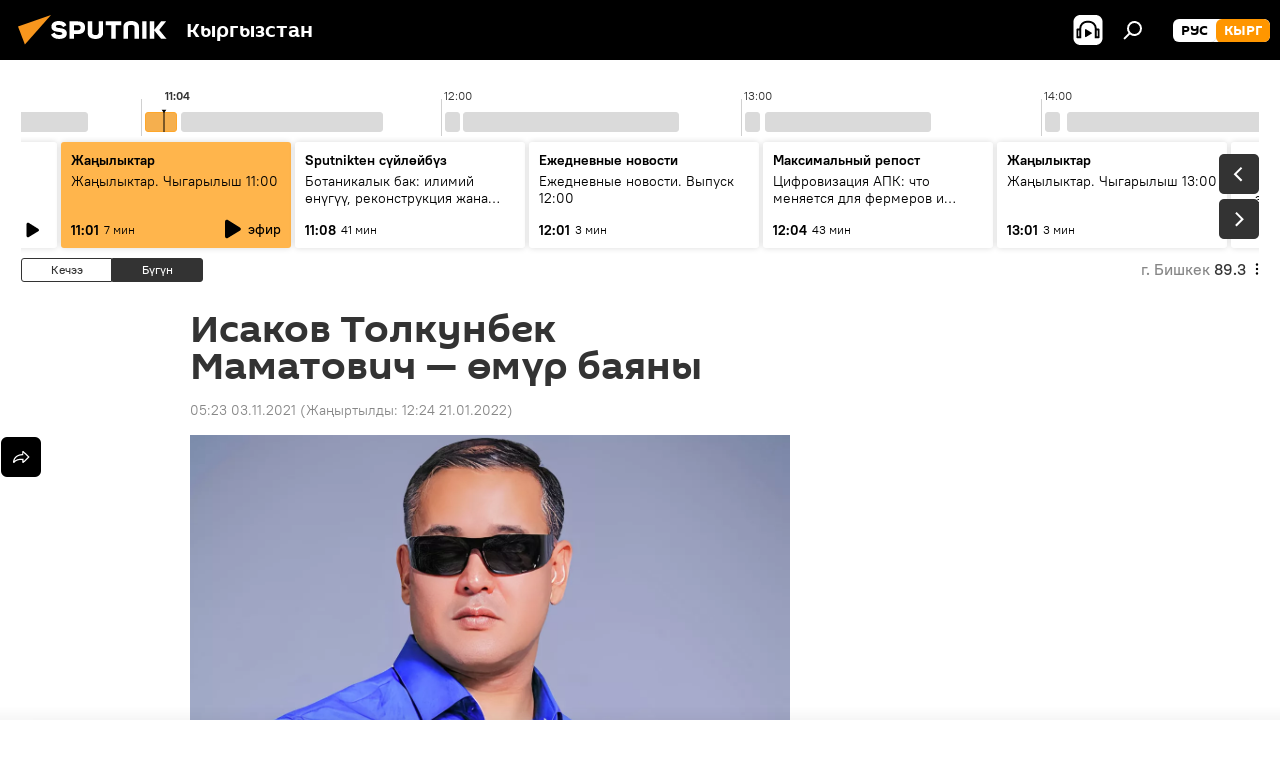

--- FILE ---
content_type: text/css
request_url: https://sputnik.kg/css/libs/fonts.min.css?911eb65935
body_size: 369
content:
@font-face{font-family:"PT_Root_UI";src:url("/css/fonts/PT_Root_UI_Regular/PT_Root_UI_Regular.woff2") format("woff2"),url("/css/fonts/PT_Root_UI_Regular/PT_Root_UI_Regular.woff") format("woff"),url("/css/fonts/PT_Root_UI_Regular/PT_Root_UI_Regular.ttf") format("truetype"),url("/css/fonts/PT_Root_UI_Regular/PT_Root_UI_Regular.svg"),url("/css/fonts/PT_Root_UI_Regular/PT_Root_UI_Regular.eot");font-weight:400;font-style:normal;font-display:swap}@font-face{font-family:"PT_Root_UI";src:url("/css/fonts/PT_Root_UI_Medium/PT_Root_UI_Medium.woff2") format("woff2"),url("/css/fonts/PT_Root_UI_Medium/PT_Root_UI_Medium.woff") format("woff"),url("/css/fonts/PT_Root_UI_Medium/PT_Root_UI_Medium.ttf") format("truetype"),url("/css/fonts/PT_Root_UI_Medium/PT_Root_UI_Medium.eot");font-weight:500;font-style:normal;font-display:swap}@font-face{font-family:"PT_Root_UI";src:url("/css/fonts/PT_Root_UI_Bold/PT_Root_UI_Bold.woff2") format("woff2"),url("/css/fonts/PT_Root_UI_Bold/PT_Root_UI_Bold.woff") format("woff"),url("/css/fonts/PT_Root_UI_Bold/PT_Root_UI_Bold.ttf") format("truetype"),url("/css/fonts/PT_Root_UI_Bold/PT_Root_UI_Bold.svg"),url("/css/fonts/PT_Root_UI_Bold/PT_Root_UI_Bold.eot");font-weight:600;font-style:normal;font-display:swap}@font-face{font-family:"Sputnik";src:url("/css/fonts/Sputnik_Display/SputnikDisplayV2.0-Thin.woff2") format("woff2"),url("/css/fonts/Sputnik_Display/SputnikDisplayV2.0-Thin.woff") format("woff"),url("/css/fonts/Sputnik_Display/SputnikDisplayV2.0-Thin.eot");font-weight:100;font-style:normal;font-display:swap}@font-face{font-family:"Sputnik";src:url("/css/fonts/Sputnik_Display/SputnikDisplayV2.0-Regular.woff2") format("woff2"),url("/css/fonts/Sputnik_Display/SputnikDisplayV2.0-Regular.woff") format("woff"),url("/css/fonts/Sputnik_Display/SputnikDisplayV2.0-Regular.eot");font-weight:400;font-style:normal;font-display:swap}@font-face{font-family:"Sputnik";src:url("/css/fonts/Sputnik_Display/SputnikDisplayV2.0-Bold.woff2") format("woff2"),url("/css/fonts/Sputnik_Display/SputnikDisplayV2.0-Bold.woff") format("woff"),url("/css/fonts/Sputnik_Display/SputnikDisplayV2.0-Bold.eot");font-weight:600;font-style:normal;font-display:swap}@font-face{font-family:"Noto Sans";src:url("/css/fonts/Noto_Sans_Regular/NotoSans-Regular.woff") format("woff"),url("/css/fonts/Noto_Sans_Regular/NotoSans-Regular.woff2") format("woff2"),url("/css/fonts/Noto_Sans_Regular/NotoSans-Regular.ttf") format("truetype");font-weight:400;font-style:normal;font-display:swap}